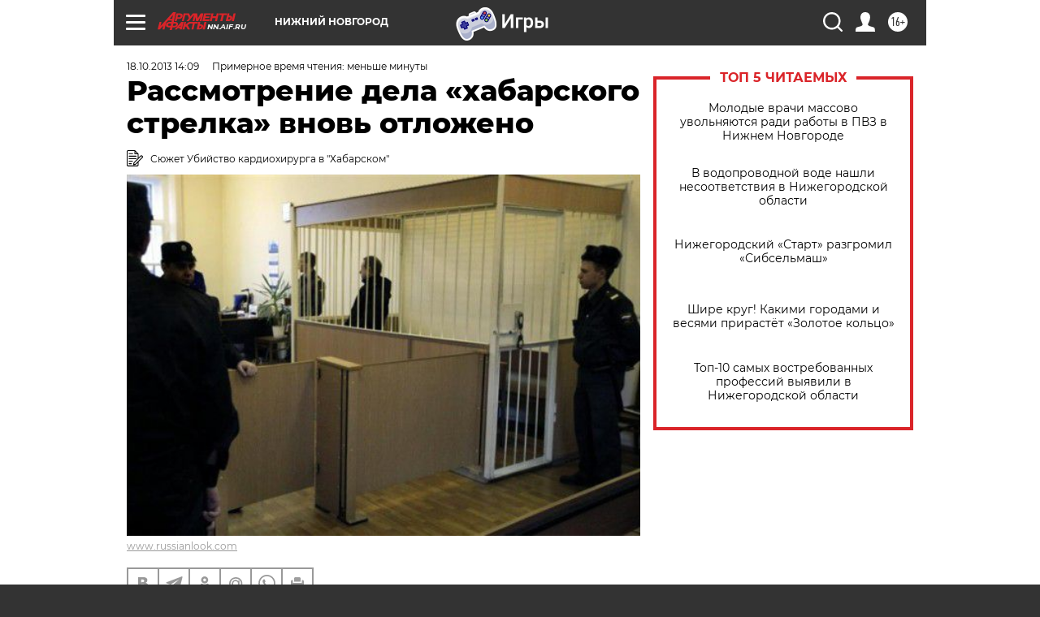

--- FILE ---
content_type: text/html
request_url: https://tns-counter.ru/nc01a**R%3Eundefined*aif_ru/ru/UTF-8/tmsec=aif_ru/166513570***
body_size: -71
content:
E49D671F696E0271X1768817265:E49D671F696E0271X1768817265

--- FILE ---
content_type: application/javascript
request_url: https://smi2.ru/counter/settings?payload=CIyLAhjAmOatvTM6JGIwNzhmYzUwLTE5NzItNDNkNy1hODhiLTJmY2Y0ODExMzQ5Nw&cb=_callbacks____0mkl04r45
body_size: 1520
content:
_callbacks____0mkl04r45("[base64]");